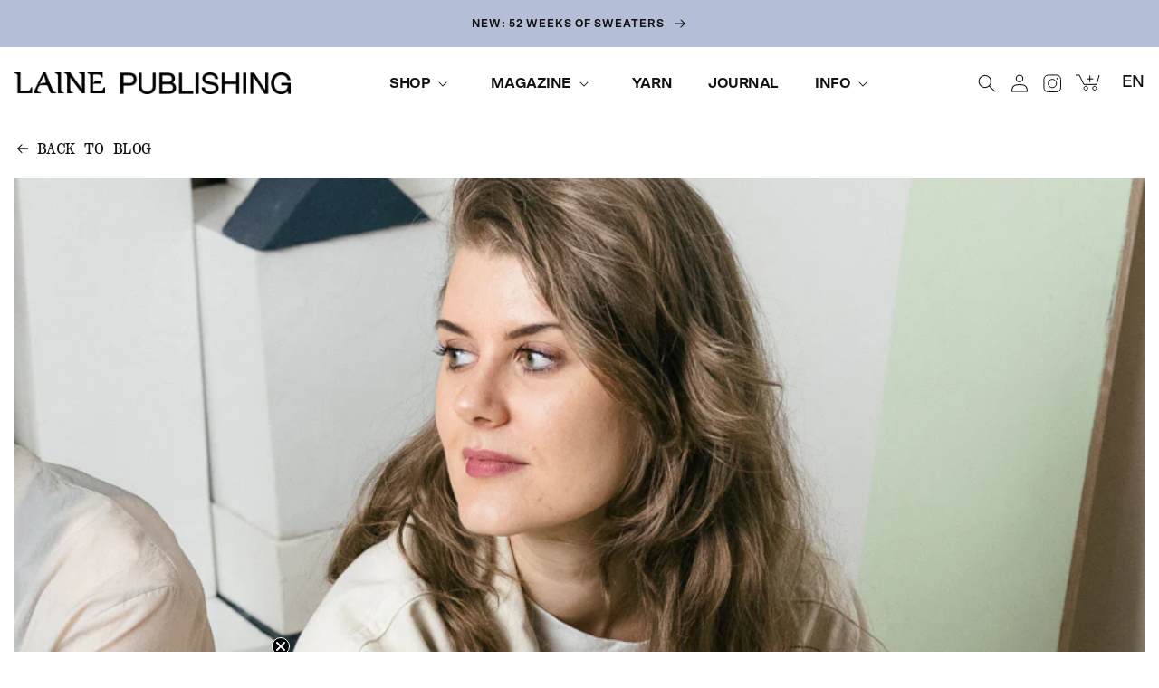

--- FILE ---
content_type: text/css
request_url: https://lainepublishing.com/cdn/shop/t/50/assets/section-blog-post.css?v=125166588296334908551746436881
body_size: -58
content:
.article-template>*:first-child:not(.article-template__hero-container){margin-top:5rem}@media screen and (min-width: 750px){.article-template>*:first-child:not(.article-template__hero-container){margin-top:calc(5rem + var(--page-width-margin))}}.article-template__hero-container{width:100%}.article-template__hero-container figure{padding-bottom:125%;margin:0}@media screen and (min-width: 750px){.article-template__hero-container figure{padding-bottom:50%}}.article-template__hero-small{height:11rem}.article-template__hero-medium{height:22rem}.article-template__hero-large{height:33rem}@media screen and (min-width: 750px) and (max-width: 989px){.article-template__hero-small{height:22rem}.article-template__hero-medium{height:44rem}.article-template__hero-large{height:66rem}}@media screen and (min-width: 990px){.article-template__hero-small{height:27.5rem}.article-template__hero-medium{height:55rem}.article-template__hero-large{height:82.5rem}}.article-template header{margin-top:4.4rem;margin-bottom:2rem;line-height:calc(.8 / var(--font-body-scale))}@media screen and (min-width: 750px){.article-template header{margin-top:5rem}}.article-template__title{font-size:3rem;letter-spacing:-.015em;line-height:1.04;margin:0 0 6.4rem}@media screen and (min-width: 750px){.article-template__title{font-size:5rem;margin:0 0 7.2rem}}.article-template__link{font-size:1.8rem;display:flex;justify-content:center;align-items:center;text-decoration:none}.article-template__link .icon-wrap{display:flex;margin-right:1rem;transform:rotate(180deg)}.article-template__content{margin-top:3rem;margin-bottom:3rem}.article-template__social-sharing{margin-top:3rem}.article-template__social-sharing+header,.article-template__social-sharing+.article-template__content{margin-top:1.5rem}.article-template__comment-wrapper{margin-top:5rem;padding:2.7rem 0}@media screen and (min-width: 750px){.article-template__comment-wrapper{margin-top:6rem;padding:3.6rem 0}}.article-template__comment-wrapper h2{margin-top:0}.article-template__comments{margin-bottom:5rem}@media screen and (min-width: 750px){.article-template__comments{margin-bottom:7rem}}.article-template__comments-fields{margin-bottom:4rem}.article-template__comments-comment{color:rgba(var(--color-foreground),.75);background-color:rgb(var(--color-background));margin-bottom:1.5rem;padding:2rem 2rem 1.5rem}@media screen and (min-width: 750px){.article-template__comments-comment{padding:2rem 2.5rem}}.article-template__comments-comment p{margin:0 0 1rem}.article-template__comment-fields>*{margin-bottom:3rem}@media screen and (min-width: 750px){.article-template__comment-fields{display:grid;grid-template-columns:repeat(2,1fr);grid-column-gap:4rem}}.article-template__comment-warning{margin:2rem 0 2.5rem}@media screen and (min-width: 990px){.article-template__comments .pagination-wrapper{margin:5rem 0 8rem}}.article-template__back{display:flex;justify-content:flex-start;margin:2rem 0}.article-template__back .article-template__link{font-family:Quadrant Text Mono;font-size:1.2rem;letter-spacing:-.028em;line-height:1.4;text-transform:uppercase}@media screen and (min-width: 750px){.article-template__back .article-template__link{font-size:1.8rem}}.article-template__back:last-child{margin-bottom:3.2rem}.article-template__content{display:flex;flex-direction:column;margin:1.2rem 0}@media screen and (min-width: 750px){.article-template__content{flex-direction:row;justify-content:space-between;margin:4rem 0}}.article-template__meta{width:100%;margin-bottom:2.4rem}@media screen and (min-width: 750px){.article-template__meta{width:24%;margin-bottom:0}}.article-template__meta p{font-family:Quadrant Text Mono;font-size:1.2rem;letter-spacing:-.028em;line-height:1.4;text-transform:uppercase;margin:0}@media screen and (min-width: 750px){.article-template__meta p{font-size:1.8rem}}.article-template__text-content{width:100%}@media screen and (min-width: 750px){.article-template__text-content{width:67%}}
/*# sourceMappingURL=/cdn/shop/t/50/assets/section-blog-post.css.map?v=125166588296334908551746436881 */


--- FILE ---
content_type: text/javascript
request_url: https://lainepublishing.com/cdn/shop/t/50/assets/section-blog-post.js?v=129946925476592924261746436881
body_size: -681
content:
window.addEventListener("load", function() {
    reframe('iframe');
})